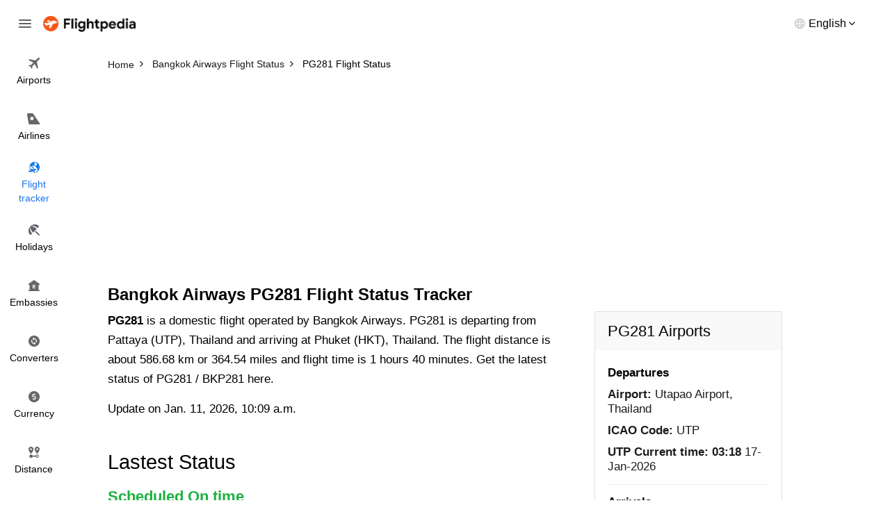

--- FILE ---
content_type: text/html; charset=utf-8
request_url: https://www.flightpedia.org/flight-status/pg281.html
body_size: 2798
content:
<!DOCTYPE html>
<html lang="en">
<head>  
  <meta http-equiv="Content-Type" content="text/html; charset=UTF-8" />
  <meta name="viewport" content="width=device-width, initial-scale=1">
  <title>Bangkok Airways PG281 Flight Status - PG 281 Flight Status </title>
  <meta name="description" content="Get the latest status of Domestic flight Bangkok Airways PG281 from Utapao Airport (UTP) to Phuket Airport (HKT).">
  <meta name="keywords" content="PG281 flight status, PG 281 flight status" />
  <link rel="canonical" href="https://www.flightpedia.org/flight-status/pg281.html" />
<link rel="amphtml" href="https://www.flightpedia.org/amp/flight-status/pg281.html"/>
  <link rel="shortcut icon" href="https://www.flightpedia.org/favicon.ico" type="image/x-icon">
  <link rel="icon" href="https://www.flightpedia.org/favicon.ico" type="image/x-icon">
  <link rel="apple-touch-icon" href="https://www.flightpedia.org/apple-icon.png"/>
  <link rel="apple-touch-icon" sizes="57x57" href="https://www.flightpedia.org/static/images/apple-icon-57x57.png">
  <link rel="apple-touch-icon" sizes="60x60" href="https://www.flightpedia.org/static/images/apple-icon-60x60.png">
  <link rel="apple-touch-icon" sizes="72x72" href="https://www.flightpedia.org/static/images/apple-icon-72x72.png">
  <link rel="apple-touch-icon" sizes="76x76" href="https://www.flightpedia.org/static/images/apple-icon-76x76.png">
  <link rel="apple-touch-icon" sizes="114x114" href="https://www.flightpedia.org/static/images/apple-icon-114x114.png">
  <link rel="apple-touch-icon" sizes="120x120" href="https://www.flightpedia.org/static/images/apple-icon-120x120.png">
  <link rel="apple-touch-icon" sizes="144x144" href="https://www.flightpedia.org/static/images/apple-icon-144x144.png">
  <link rel="apple-touch-icon" sizes="152x152" href="https://www.flightpedia.org/static/images/apple-icon-152x152.png">
  <link rel="apple-touch-icon" sizes="180x180" href="https://www.flightpedia.org/static/images/apple-icon-180x180.png">
  <link rel="icon" type="image/png" sizes="192x192"  href="https://www.flightpedia.org/static/images/android-icon-192x192.png">
  <link rel="icon" type="image/png" sizes="32x32" href="https://www.flightpedia.org/static/images/favicon-32x32.png">
  <link rel="icon" type="image/png" sizes="96x96" href="https://www.flightpedia.org/static/images/favicon-96x96.png">
  <link rel="icon" type="image/png" sizes="16x16" href="https://www.flightpedia.org/static/images/favicon-16x16.png">
  <link rel="manifest" href="https://www.flightpedia.org/static/images/manifest.json">
  <link rel="stylesheet" href="/static/CACHE/css/output.9773e934cc31.css" type="text/css">
  </head>
<body>
<header class="h">
    <div class="container-fluid">
        <div class="h_w">
            <span class="h_bars ic ic-bars js-bars"></span>
            <a href="/" class="h_a"><img src="/static/images/logo.png" alt="Flightpedia.org" width="133px" height="23px"></a>
            <div class="h_l">
                <div class="h_lt"><span>English</span></div>
                <ul class="h_ls">
                    <li><a href="#">International</a></li>
                    <li><a href="#">Deutsch</a></li>
                    <li><a href="#">Español</a></li>
                    <li><a href="#">Français</a></li>
                    <li><a href="#">Dansk</a></li>
                    <li><a href="#">Italiano</a></li>
                    <li><a href="#">Nederlands</a></li>
                </ul>
            </div>
        </div>
    </div>
    <nav class="n">
        <ul class="n_m">
            <li ><a href="/airports.html"><i class="ic ic-flight"></i> <span>Airports</span></a></li>
            <li ><a href="/airlines.html"><i class="ic ic-airline"></i> <span>Airlines</span></a></li>
            <li class="active"><a href="/flight-status.html"><i class="ic ic-tracker"></i> <span>Flight <br>tracker</span></a></li>
            <li ><a href="/holiday.html"><i class="ic ic-holiday"></i> <span>Holidays</span></a></li>
            <li ><a href="/embassy.html"><i class="ic ic-embassy"></i> <span>Embassies</span></a></li>
            <li ><a href="/convert.html"><i class="ic ic-converter"></i> <span>Converters</span></a></li>
            <li ><a href="/currency.html"><i class="ic ic-currency"></i> <span>Currency</span></a></li>
            <li ><a href="/flight-distance.html"><i class="ic ic-distance"></i> <span>Distance</span></a></li>
        </ul>
    </nav>
</header>
<div class="u">
    <a href="/" class="u_a"><img src="/static/images/logo.png" alt="Flightpedia" width="133px" height="23px"></a>
    <ul class="n_m">
        <li ><a href="/airports.html"><i class="ic ic-flight"></i> <span>Airports</span></a></li>
        <li ><a href="/airlines.html"><i class="ic ic-airline"></i> <span>Airlines</span></a></li>
        <li class="active"><a href="/flight-status.html"><i class="ic ic-tracker"></i> <span>Flight <br>tracker</span></a></li>
        <li ><a href="/holiday.html"><i class="ic ic-holiday"></i> <span>Holidays</span></a></li>
        <li ><a href="/embassy.html"><i class="ic ic-embassy"></i> <span>Embassies</span></a></li>
        <li ><a href="/convert.html"><i class="ic ic-converter"></i> <span>Converters</span></a></li>
        <li ><a href="/currency.html"><i class="ic ic-currency"></i> <span>Currency</span></a></li>
        <li ><a href="/flight-distance.html"><i class="ic ic-distance"></i> <span>Distance</span></a></li>
    </ul>
</div>

<main class="main-content">
  
<div class="breadcrumb-box">
	<div class="container">
		<ol class="breadcrumb clear-fix" vocab="https://schema.org/" typeof="BreadcrumbList">
			<li property="itemListElement" typeof="ListItem">
				<a class="crumb_link" href="https://www.flightpedia.org" property="item" typeof="WebPage"><span property="name">Home</span></a><meta property="position" content="1">
			</li>
			<li property="itemListElement" typeof="ListItem">
				<a class="crumb_link" href="https://www.flightpedia.org/airlines-status/bangkok-airways.html" property="item" typeof="WebPage"><span property="name">Bangkok Airways Flight Status</span></a><meta property="position" content="2">
			</li>
			<li class="active" property="itemListElement" typeof="ListItem">
				<span property="name">PG281 Flight Status</span><meta property="position" content="3">
			</li>
		</ol>
	</div>
</div>
<div class="container">
<ins class="adsbygoogle"
     style="display:block"
     data-ad-client="ca-pub-1483918455930612"
     data-ad-slot="7574881828"
     data-ad-format="auto"></ins>
<script>
(adsbygoogle = window.adsbygoogle || []).push({});
</script>
</div>
<div class="s s1">
	<div class="container">
		<h1 class="s1_t">Bangkok Airways PG281  Flight Status Tracker</h1>
		<div class="s1_w">
			<div class="s1_os">
				<p><b>PG281</b> is a domestic flight operated by Bangkok Airways. PG281 is departing from Pattaya (UTP), Thailand and arriving at Phuket (HKT), Thailand. The flight distance is about 586.68 km or 364.54 miles and flight time is 1 hours 40 minutes. Get the latest status of PG281 / BKP281 here.</p>
				<div class="s1_od">Update on Jan. 11, 2026, 10:09 a.m.</div>
			</div>
			<div class="s1_wi">
				<div class="s_h">
					<h2 class="s_t">Lastest Status</h2>
				</div>
				<div class="s5_m">
					<div class="s5_w">
						<div class="s5_u">
							<b>Scheduled On time</b>
							</div>
						<div class="s5_a text-center"><img alt="PG Flight Status" src="/media/icon/airlines/PG.jpg"/></div>
						<div class="s5_g">
							<div class="s5_gc">
								<div class="s5_c">
									<div class="s5_ct">UTP</div>
									<div class="s5_cb">
										<div class="s5_ci">
											<div class="s5_cl">Departure</div>
											<div class="s5_cd">Utapao Airport</div>
										</div>
										<div class="s5_ci">
											<div class="s5_cn">Scheduled Departure:</div>
											<div class="s5_cd">
											13:00</div>
										</div>
										
										
										<div class="s5_ci">
											<div class="s5_cn">Departure Terminal:</div>
											<div class="s5_cd">N/A Gate None</div>
										</div>
									</div>
								</div>
							</div>
							<div class="s5_gc">
								<div class="s5_k">
									<div class="s5_ka"><img src="/static/images/fly-gray-icon.png" alt="Flight Status"></div>
									<div class="s5_kb">
										<div class="s5_kn">Distance:</div>
										<div class="s5_kc">586.68 km / 364.54 miles or 316.78 nautical miles.</div>
									</div>
								</div>
							</div>
							<div class="s5_gc">
								<div class="s5_c">
									<div class="s5_ct">HKT</div>
									<div class="s5_cb">
										<div class="s5_ci">
											<div class="s5_cl">Arrival</div>
											<div class="s5_cd">Phuket Airport</div>
										</div>
										<div class="s5_ci">
											<div class="s5_cn">Scheduled Arrival:</div>
				<div class="s5_cd">14:40</div>
										</div>
										
										
										<div class="s5_ci">
											<div class="s5_cn">Arrival Terminal:</div>
											<div class="s5_cd">1 Gate None</div>
										</div>
									</div>
								</div>
							</div>
						</div>
					</div>
				</div>
			</div>
			<div class="text-center">
<ins class="adsbygoogle"
     style="display:block"
     data-ad-client="ca-pub-1483918455930612"
     data-ad-slot="2721099481"
     data-ad-format="auto"
     data-full-width-responsive="true"></ins>
<script>
     (adsbygoogle = window.adsbygoogle || []).push({});
</script>
</div>

			<div class="s1_wi">
				<div class="s_h">
					<h2 class="s_t">Flight PG281 detail information</h2>
				</div>
				<div class="s5_m">
					<ul class="s5_n">
						<li>
							<strong>Type</strong>
							<span>Domestic Flight</span>
						</li>
						<li>
							<strong>Route</strong>
							<span>Departure Pattaya (UTP), Thailand and arriving at Phuket (HKT), Thailand</span>
						</li>
						<li>
							<strong>Airlines</strong>
							<span>Bangkok Airways (PG)</span>
						</li>
						<li>
							<strong>Aircraft</strong>
							<span>AT76</span>
						</li>
						<li>
							<strong>Flight Duration</strong>
							<span>1 hours 40 minutes</span>
						</li>
						<li>
							<strong>Flight Distance</strong>
							<span>586.68 km /364.54 miles</span>
						</li>
						<li>
							<strong>Operating Days</strong>
							<span>Monday, Tuesday, Wednesday, Thursday, Friday, Saturday, Sunday </span>
						</li>
					</ul>
				</div>
			</div>
			<div class="s5_d">
				<h2 class="s5_dh">PG281 Airports</h2>
				<div class="s5_db">
					<div class="s5_di">
						<h5 class="s5_dl">Departures</h5>
						<ul class="s5_dc">
							<li><strong>Airport:</strong> Utapao Airport, Thailand</li>
							<li><strong>ICAO Code:</strong> UTP</li>
							<li><strong>UTP Current time:</strong> <b>03:18</b> 17-Jan-2026 </li>
						</ul>
					</div>
					<div class="s5_di">
						<h5 class="s5_dl">Arrivals</h5>
						<ul class="s5_dc">
							<li><strong>Airport:</strong> Phuket Airport, Thailand</li>
							<li><strong>ICAO Code:</strong> HKT</li>
							<li><strong>HKT Current time:</strong> <b>03:18</b> 17-Jan-2026 </li>
						</ul>
					</div>
				</div>
			</div>
			<div class="s1_wi">
				<div class="s_h">
					<h2 class="s_t">Find more flight status</h2>
				</div>
				<div class="s5_m">
					<ul class="s5_l">
						
						<li>
							<a href="/flight-status/pg0281.html">PG0281 Flight Status</a>
						</li>
						
					</ul>
				</div>
			</div>
		</div>
	</div>
</div>

</main>
<footer class="f">
    <div class="container">
        <div class="f_w">
            <ul class="f_n">
                <li><a href="/page/about-us.html">About us</a></li>
                <li><a href="/page/terms-and-conditions.html">Terms and conditions</a></li>
                <li><a href="/contact.html">Feedback</a></li>
                <li><a href="/contact.html">Contact us</a></li>
            </ul>
            <p class="f_e">Disclaimers: Flightpedia is a flight search engine, not a booking agency. Should you have any questions regarding your flight booking, kindly contact your airline or travel agency for assistance.</p>
        </div>
    </div>
</footer>
<script src="/static/CACHE/js/output.dfc81c3269cc.js"></script>
<script data-ad-client="ca-pub-1483918455930612" async src="https://pagead2.googlesyndication.com/pagead/js/adsbygoogle.js"></script>
<script async src="https://www.googletagmanager.com/gtag/js?id=G-LHB3YYGL5R"></script>
<script>
  window.dataLayer = window.dataLayer || [];
  function gtag(){dataLayer.push(arguments);}
  gtag('js', new Date());

  gtag('config', 'G-LHB3YYGL5R');
</script>
</body>
</html>


--- FILE ---
content_type: text/html; charset=utf-8
request_url: https://www.google.com/recaptcha/api2/aframe
body_size: 265
content:
<!DOCTYPE HTML><html><head><meta http-equiv="content-type" content="text/html; charset=UTF-8"></head><body><script nonce="-0obhbItLqwu0dDfROhdqA">/** Anti-fraud and anti-abuse applications only. See google.com/recaptcha */ try{var clients={'sodar':'https://pagead2.googlesyndication.com/pagead/sodar?'};window.addEventListener("message",function(a){try{if(a.source===window.parent){var b=JSON.parse(a.data);var c=clients[b['id']];if(c){var d=document.createElement('img');d.src=c+b['params']+'&rc='+(localStorage.getItem("rc::a")?sessionStorage.getItem("rc::b"):"");window.document.body.appendChild(d);sessionStorage.setItem("rc::e",parseInt(sessionStorage.getItem("rc::e")||0)+1);localStorage.setItem("rc::h",'1768594689013');}}}catch(b){}});window.parent.postMessage("_grecaptcha_ready", "*");}catch(b){}</script></body></html>